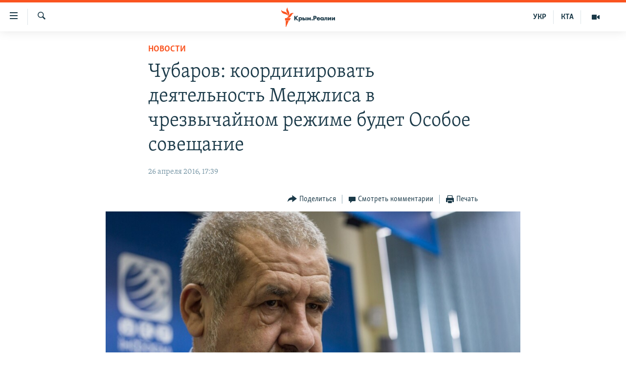

--- FILE ---
content_type: text/html; charset=utf-8
request_url: https://ru.krymr.com/a/news/27699539.html
body_size: 13369
content:

<!DOCTYPE html>
<html lang="ru" dir="ltr" class="no-js">
<head>
<link href="/Content/responsive/RFE/ru-CRI/RFE-ru-CRI.css?&amp;av=0.0.0.0&amp;cb=372" rel="stylesheet"/>
<script src="https://tags.krymr.com/rferl-pangea/prod/utag.sync.js"></script> <script type='text/javascript' src='https://www.youtube.com/iframe_api' async></script>
<link rel="manifest" href="/manifest.json">
<script type="text/javascript">
//a general 'js' detection, must be on top level in <head>, due to CSS performance
document.documentElement.className = "js";
var cacheBuster = "372";
var appBaseUrl = "/";
var imgEnhancerBreakpoints = [0, 144, 256, 408, 650, 1023, 1597];
var isLoggingEnabled = false;
var isPreviewPage = false;
var isLivePreviewPage = false;
if (!isPreviewPage) {
window.RFE = window.RFE || {};
window.RFE.cacheEnabledByParam = window.location.href.indexOf('nocache=1') === -1;
const url = new URL(window.location.href);
const params = new URLSearchParams(url.search);
// Remove the 'nocache' parameter
params.delete('nocache');
// Update the URL without the 'nocache' parameter
url.search = params.toString();
window.history.replaceState(null, '', url.toString());
} else {
window.addEventListener('load', function() {
const links = window.document.links;
for (let i = 0; i < links.length; i++) {
links[i].href = '#';
links[i].target = '_self';
}
})
}
// Iframe & Embed detection
var embedProperties = {};
try {
// Reliable way to check if we are in an iframe.
var isIframe = window.self !== window.top;
embedProperties.is_iframe = isIframe;
if (!isIframe) {
embedProperties.embed_context = "main";
} else {
// We are in an iframe. Let's try to access the parent.
// This access will only fail with strict cross-origin (without document.domain).
var parentLocation = window.top.location;
// The access succeeded. Now we explicitly compare the hostname.
if (window.location.hostname === parentLocation.hostname) {
embedProperties.embed_context = "embed_self";
} else {
// Hostname is different (e.g. different subdomain with document.domain)
embedProperties.embed_context = "embed_cross";
}
// Since the access works, we can safely get the details.
embedProperties.url_parent = parentLocation.href;
embedProperties.title_parent = window.top.document.title;
}
} catch (err) {
// We are in an iframe, and an error occurred, probably due to cross-origin restrictions.
embedProperties.is_iframe = true;
embedProperties.embed_context = "embed_cross";
// We cannot access the properties of window.top.
// `document.referrer` can sometimes provide the URL of the parent page.
// It is not 100% reliable, but it is the best we can do in this situation.
embedProperties.url_parent = document.referrer || null;
embedProperties.title_parent = null; // We can't get to the title in a cross-origin scenario.
}
var pwaEnabled = true;
var swCacheDisabled;
</script>
<meta charset="utf-8" />
<title>Чубаров: координировать деятельность Меджлиса в чрезвычайном режиме будет Особое совещание</title>
<meta name="description" content="Чрезвычайный режим деятельности Меджлиса крымскотатарского народа введен распоряжением его председателя Рефата Чубарова с 26 апреля – после решения подконтрольного России Верховного суда Крыма о запрете деятельности Меджлиса. Об этом Рефат Чубаров сообщил на брифинге в Киеве.
По его словам,..." />
<meta name="keywords" content="Новости, крым, украина, Меджлис, Чубаров, особое совещание" />
<meta name="viewport" content="width=device-width, initial-scale=1.0" />
<meta http-equiv="X-UA-Compatible" content="IE=edge" />
<meta name="robots" content="max-image-preview:large"><meta name="msvalidate.01" content="06EF19F813911814478D52A8EAF58195" />
<meta name="yandex-verification" content="c6d6cc3982c8d473" />
<meta name="google-site-verification" content="iz1aMHZsBgjRN9F870HDdgr4VpDkfmIi7LiIZNcisUQ" />
<meta property="fb:pages" content="283941958441966" />
<link href="https://ru.krymr.com/a/news/27699539.html" rel="canonical" />
<meta name="apple-mobile-web-app-title" content="Крым.Реалии" />
<meta name="apple-mobile-web-app-status-bar-style" content="black" />
<meta name="apple-itunes-app" content="app-id=1561597038, app-argument=//27699539.ltr" />
<meta content="Чубаров: координировать деятельность Меджлиса в чрезвычайном режиме будет Особое совещание" property="og:title" />
<meta content="Чрезвычайный режим деятельности Меджлиса крымскотатарского народа введен распоряжением его председателя Рефата Чубарова с 26 апреля – после решения подконтрольного России Верховного суда Крыма о запрете деятельности Меджлиса. Об этом Рефат Чубаров сообщил на брифинге в Киеве.
По его словам,..." property="og:description" />
<meta content="article" property="og:type" />
<meta content="https://ru.krymr.com/a/news/27699539.html" property="og:url" />
<meta content="Крым.Реалии" property="og:site_name" />
<meta content="https://www.facebook.com/krymrealii" property="article:publisher" />
<meta content="https://gdb.rferl.org/7f1f0ac1-89b7-4c99-9ba6-d9a11536d3a7_w1200_h630.jpg" property="og:image" />
<meta content="1200" property="og:image:width" />
<meta content="630" property="og:image:height" />
<meta content="582979245185328" property="fb:app_id" />
<meta content="summary_large_image" name="twitter:card" />
<meta content="@krymrealii" name="twitter:site" />
<meta content="https://gdb.rferl.org/7f1f0ac1-89b7-4c99-9ba6-d9a11536d3a7_w1200_h630.jpg" name="twitter:image" />
<meta content="Чубаров: координировать деятельность Меджлиса в чрезвычайном режиме будет Особое совещание" name="twitter:title" />
<meta content="Чрезвычайный режим деятельности Меджлиса крымскотатарского народа введен распоряжением его председателя Рефата Чубарова с 26 апреля – после решения подконтрольного России Верховного суда Крыма о запрете деятельности Меджлиса. Об этом Рефат Чубаров сообщил на брифинге в Киеве.
По его словам,..." name="twitter:description" />
<link rel="amphtml" href="https://ru.krymr.com/amp/news/27699539.html" />
<script type="application/ld+json">{"articleSection":"Новости","isAccessibleForFree":true,"headline":"Чубаров: координировать деятельность Меджлиса в чрезвычайном режиме будет Особое совещание","inLanguage":"ru-CRI","keywords":"Новости, крым, украина, Меджлис, Чубаров, особое совещание","author":{"@type":"Person","name":"Крым.Реалии"},"datePublished":"2016-04-26 14:39:58Z","dateModified":"2016-04-26 14:45:58Z","publisher":{"logo":{"width":512,"height":220,"@type":"ImageObject","url":"https://ru.krymr.com/Content/responsive/RFE/ru-CRI/img/logo.png"},"@type":"NewsMediaOrganization","url":"https://ru.krymr.com","sameAs":["https://facebook.com/krymrealii","https://twitter.com/krymrealii","https://www.youtube.com/channel/UCTxc3zFdloSLhqPd6mfIMKA","https://www.instagram.com/krymrealii/","https://t.me/krymrealii","https://soundcloud.com/podcasts-krym-realii"],"name":"Крым.Реалии","alternateName":"Крым Реалии"},"@context":"https://schema.org","@type":"NewsArticle","mainEntityOfPage":"https://ru.krymr.com/a/news/27699539.html","url":"https://ru.krymr.com/a/news/27699539.html","description":"Чрезвычайный режим деятельности Меджлиса крымскотатарского народа введен распоряжением его председателя Рефата Чубарова с 26 апреля – после решения подконтрольного России Верховного суда Крыма о запрете деятельности Меджлиса. Об этом Рефат Чубаров сообщил на брифинге в Киеве.\r\n По его словам,...","image":{"width":1080,"height":608,"@type":"ImageObject","url":"https://gdb.rferl.org/7f1f0ac1-89b7-4c99-9ba6-d9a11536d3a7_w1080_h608.jpg"},"name":"Чубаров: координировать деятельность Меджлиса в чрезвычайном режиме будет Особое совещание"}</script>
<script src="/Scripts/responsive/infographics.b?v=dVbZ-Cza7s4UoO3BqYSZdbxQZVF4BOLP5EfYDs4kqEo1&amp;av=0.0.0.0&amp;cb=372"></script>
<script src="/Scripts/responsive/loader.b?v=C-JLefdHQ4ECvt5x4bMsJCTq2VRkcN8JUkP-IB-DzAI1&amp;av=0.0.0.0&amp;cb=372"></script>
<link rel="icon" type="image/svg+xml" href="/Content/responsive/RFE/img/webApp/favicon.svg" />
<link rel="alternate icon" href="/Content/responsive/RFE/img/webApp/favicon.ico" />
<link rel="mask-icon" color="#ea6903" href="/Content/responsive/RFE/img/webApp/favicon_safari.svg" />
<link rel="apple-touch-icon" sizes="152x152" href="/Content/responsive/RFE/img/webApp/ico-152x152.png" />
<link rel="apple-touch-icon" sizes="144x144" href="/Content/responsive/RFE/img/webApp/ico-144x144.png" />
<link rel="apple-touch-icon" sizes="114x114" href="/Content/responsive/RFE/img/webApp/ico-114x114.png" />
<link rel="apple-touch-icon" sizes="72x72" href="/Content/responsive/RFE/img/webApp/ico-72x72.png" />
<link rel="apple-touch-icon-precomposed" href="/Content/responsive/RFE/img/webApp/ico-57x57.png" />
<link rel="icon" sizes="192x192" href="/Content/responsive/RFE/img/webApp/ico-192x192.png" />
<link rel="icon" sizes="128x128" href="/Content/responsive/RFE/img/webApp/ico-128x128.png" />
<meta name="msapplication-TileColor" content="#ffffff" />
<meta name="msapplication-TileImage" content="/Content/responsive/RFE/img/webApp/ico-144x144.png" />
<link rel="preload" href="/Content/responsive/fonts/Skolar-Lt_Cyrl_v2.4.woff" type="font/woff" as="font" crossorigin="anonymous" />
<link rel="alternate" type="application/rss+xml" title="RFE/RL - Top Stories [RSS]" href="/api/" />
<link rel="sitemap" type="application/rss+xml" href="/sitemap.xml" />
<script type="text/javascript">
var analyticsData = Object.assign(embedProperties, {url:"https://ru.krymr.com/a/news/27699539.html",property_id:"507",article_uid:"27699539",page_title:"Чубаров: координировать деятельность Меджлиса в чрезвычайном режиме будет Особое совещание",page_type:"article",content_type:"article",subcontent_type:"article",last_modified:"2016-04-26 14:45:58Z",pub_datetime:"2016-04-26 14:39:58Z",section:"новости",english_section:"news-ru",byline:"",categories:"news-ru",tags:"крым;украина;меджлис;чубаров;особое совещание",domain:"ru.krymr.com",language:"Russian",language_service:"RFERL Crimea",platform:"web",copied:"no",copied_article:"",copied_title:"",runs_js:"Yes",cms_release:"8.45.0.0.372",enviro_type:"prod",slug:"news",entity:"RFE",short_language_service:"CRI",platform_short:"W",page_name:"Чубаров: координировать деятельность Меджлиса в чрезвычайном режиме будет Особое совещание"});
// Push Analytics data as GTM message (without "event" attribute and before GTM initialization)
window.dataLayer = window.dataLayer || [];
window.dataLayer.push(analyticsData);
</script>
<script type="text/javascript" data-cookiecategory="analytics">
var gtmEventObject = {event: 'page_meta_ready'};window.dataLayer = window.dataLayer || [];window.dataLayer.push(gtmEventObject);
var renderGtm = "true";
if (renderGtm === "true") {
(function(w,d,s,l,i){w[l]=w[l]||[];w[l].push({'gtm.start':new Date().getTime(),event:'gtm.js'});var f=d.getElementsByTagName(s)[0],j=d.createElement(s),dl=l!='dataLayer'?'&l='+l:'';j.async=true;j.src='//www.googletagmanager.com/gtm.js?id='+i+dl;f.parentNode.insertBefore(j,f);})(window,document,'script','dataLayer','GTM-WXZBPZ');
}
</script>
</head>
<body class=" nav-no-loaded cc_theme pg-article pg-article--single-column print-lay-article use-sticky-share nojs-images ">
<noscript><iframe src="https://www.googletagmanager.com/ns.html?id=GTM-WXZBPZ" height="0" width="0" style="display:none;visibility:hidden"></iframe></noscript> <script type="text/javascript" data-cookiecategory="analytics">
var gtmEventObject = {event: 'page_meta_ready'};window.dataLayer = window.dataLayer || [];window.dataLayer.push(gtmEventObject);
var renderGtm = "true";
if (renderGtm === "true") {
(function(w,d,s,l,i){w[l]=w[l]||[];w[l].push({'gtm.start':new Date().getTime(),event:'gtm.js'});var f=d.getElementsByTagName(s)[0],j=d.createElement(s),dl=l!='dataLayer'?'&l='+l:'';j.async=true;j.src='//www.googletagmanager.com/gtm.js?id='+i+dl;f.parentNode.insertBefore(j,f);})(window,document,'script','dataLayer','GTM-WXZBPZ');
}
</script>
<!--Analytics tag js version start-->
<script type="text/javascript" data-cookiecategory="analytics">
var utag_data = Object.assign({}, analyticsData, {pub_year:"2016",pub_month:"04",pub_day:"26",pub_hour:"14",pub_weekday:"Tuesday"});
if(typeof(TealiumTagFrom)==='function' && typeof(TealiumTagSearchKeyword)==='function') {
var utag_from=TealiumTagFrom();var utag_searchKeyword=TealiumTagSearchKeyword();
if(utag_searchKeyword!=null && utag_searchKeyword!=='' && utag_data["search_keyword"]==null) utag_data["search_keyword"]=utag_searchKeyword;if(utag_from!=null && utag_from!=='') utag_data["from"]=TealiumTagFrom();}
if(window.top!== window.self&&utag_data.page_type==="snippet"){utag_data.page_type = 'iframe';}
try{if(window.top!==window.self&&window.self.location.hostname===window.top.location.hostname){utag_data.platform = 'self-embed';utag_data.platform_short = 'se';}}catch(e){if(window.top!==window.self&&window.self.location.search.includes("platformType=self-embed")){utag_data.platform = 'cross-promo';utag_data.platform_short = 'cp';}}
(function(a,b,c,d){ a="https://tags.krymr.com/rferl-pangea/prod/utag.js"; b=document;c="script";d=b.createElement(c);d.src=a;d.type="text/java"+c;d.async=true; a=b.getElementsByTagName(c)[0];a.parentNode.insertBefore(d,a); })();
</script>
<!--Analytics tag js version end-->
<!-- Analytics tag management NoScript -->
<noscript>
<img style="position: absolute; border: none;" src="https://ssc.krymr.com/b/ss/bbgprod,bbgentityrferl/1/G.4--NS/358851555?pageName=rfe%3acri%3aw%3aarticle%3a%d0%a7%d1%83%d0%b1%d0%b0%d1%80%d0%be%d0%b2%3a%20%d0%ba%d0%be%d0%be%d1%80%d0%b4%d0%b8%d0%bd%d0%b8%d1%80%d0%be%d0%b2%d0%b0%d1%82%d1%8c%20%d0%b4%d0%b5%d1%8f%d1%82%d0%b5%d0%bb%d1%8c%d0%bd%d0%be%d1%81%d1%82%d1%8c%20%d0%9c%d0%b5%d0%b4%d0%b6%d0%bb%d0%b8%d1%81%d0%b0%20%d0%b2%20%d1%87%d1%80%d0%b5%d0%b7%d0%b2%d1%8b%d1%87%d0%b0%d0%b9%d0%bd%d0%be%d0%bc%20%d1%80%d0%b5%d0%b6%d0%b8%d0%bc%d0%b5%20%d0%b1%d1%83%d0%b4%d0%b5%d1%82%20%d0%9e%d1%81%d0%be%d0%b1%d0%be%d0%b5%20%d1%81%d0%be%d0%b2%d0%b5%d1%89%d0%b0%d0%bd%d0%b8%d0%b5&amp;c6=%d0%a7%d1%83%d0%b1%d0%b0%d1%80%d0%be%d0%b2%3a%20%d0%ba%d0%be%d0%be%d1%80%d0%b4%d0%b8%d0%bd%d0%b8%d1%80%d0%be%d0%b2%d0%b0%d1%82%d1%8c%20%d0%b4%d0%b5%d1%8f%d1%82%d0%b5%d0%bb%d1%8c%d0%bd%d0%be%d1%81%d1%82%d1%8c%20%d0%9c%d0%b5%d0%b4%d0%b6%d0%bb%d0%b8%d1%81%d0%b0%20%d0%b2%20%d1%87%d1%80%d0%b5%d0%b7%d0%b2%d1%8b%d1%87%d0%b0%d0%b9%d0%bd%d0%be%d0%bc%20%d1%80%d0%b5%d0%b6%d0%b8%d0%bc%d0%b5%20%d0%b1%d1%83%d0%b4%d0%b5%d1%82%20%d0%9e%d1%81%d0%be%d0%b1%d0%be%d0%b5%20%d1%81%d0%be%d0%b2%d0%b5%d1%89%d0%b0%d0%bd%d0%b8%d0%b5&amp;v36=8.45.0.0.372&amp;v6=D=c6&amp;g=https%3a%2f%2fru.krymr.com%2fa%2fnews%2f27699539.html&amp;c1=D=g&amp;v1=D=g&amp;events=event1,event52&amp;c16=rferl%20crimea&amp;v16=D=c16&amp;c5=news-ru&amp;v5=D=c5&amp;ch=%d0%9d%d0%be%d0%b2%d0%be%d1%81%d1%82%d0%b8&amp;c15=russian&amp;v15=D=c15&amp;c4=article&amp;v4=D=c4&amp;c14=27699539&amp;v14=D=c14&amp;v20=no&amp;c17=web&amp;v17=D=c17&amp;mcorgid=518abc7455e462b97f000101%40adobeorg&amp;server=ru.krymr.com&amp;pageType=D=c4&amp;ns=bbg&amp;v29=D=server&amp;v25=rfe&amp;v30=507&amp;v105=D=User-Agent " alt="analytics" width="1" height="1" /></noscript>
<!-- End of Analytics tag management NoScript -->
<!--*** Accessibility links - For ScreenReaders only ***-->
<section>
<div class="sr-only">
<h2>Доступность ссылки</h2>
<ul>
<li><a href="#content" data-disable-smooth-scroll="1">Вернуться к основному содержанию</a></li>
<li><a href="#navigation" data-disable-smooth-scroll="1">Вернутся к главной навигации</a></li>
<li><a href="#txtHeaderSearch" data-disable-smooth-scroll="1">Вернутся к поиску</a></li>
</ul>
</div>
</section>
<div dir="ltr">
<div id="page">
<aside>
<div class="c-lightbox overlay-modal">
<div class="c-lightbox__intro">
<h2 class="c-lightbox__intro-title"></h2>
<button class="btn btn--rounded c-lightbox__btn c-lightbox__intro-next" title="Следующий">
<span class="ico ico--rounded ico-chevron-forward"></span>
<span class="sr-only">Следующий</span>
</button>
</div>
<div class="c-lightbox__nav">
<button class="btn btn--rounded c-lightbox__btn c-lightbox__btn--close" title="Закрыть">
<span class="ico ico--rounded ico-close"></span>
<span class="sr-only">Закрыть</span>
</button>
<button class="btn btn--rounded c-lightbox__btn c-lightbox__btn--prev" title="Предыдущий">
<span class="ico ico--rounded ico-chevron-backward"></span>
<span class="sr-only">Предыдущий</span>
</button>
<button class="btn btn--rounded c-lightbox__btn c-lightbox__btn--next" title="Следующий">
<span class="ico ico--rounded ico-chevron-forward"></span>
<span class="sr-only">Следующий</span>
</button>
</div>
<div class="c-lightbox__content-wrap">
<figure class="c-lightbox__content">
<span class="c-spinner c-spinner--lightbox">
<img src="/Content/responsive/img/player-spinner.png"
alt="пожалуйста, подождите"
title="пожалуйста, подождите" />
</span>
<div class="c-lightbox__img">
<div class="thumb">
<img src="" alt="" />
</div>
</div>
<figcaption>
<div class="c-lightbox__info c-lightbox__info--foot">
<span class="c-lightbox__counter"></span>
<span class="caption c-lightbox__caption"></span>
</div>
</figcaption>
</figure>
</div>
<div class="hidden">
<div class="content-advisory__box content-advisory__box--lightbox">
<span class="content-advisory__box-text">Это фото содержит потенциально неприемлемые материалы, которые могут показаться людям неприятными или оскорбительными.</span>
<button class="btn btn--transparent content-advisory__box-btn m-t-md" value="text" type="button">
<span class="btn__text">
Нажмите, чтобы открыть
</span>
</button>
</div>
</div>
</div>
<div class="print-dialogue">
<div class="container">
<h3 class="print-dialogue__title section-head">Print Options:</h3>
<div class="print-dialogue__opts">
<ul class="print-dialogue__opt-group">
<li class="form__group form__group--checkbox">
<input class="form__check " id="checkboxImages" name="checkboxImages" type="checkbox" checked="checked" />
<label for="checkboxImages" class="form__label m-t-md">Images</label>
</li>
<li class="form__group form__group--checkbox">
<input class="form__check " id="checkboxMultimedia" name="checkboxMultimedia" type="checkbox" checked="checked" />
<label for="checkboxMultimedia" class="form__label m-t-md">Multimedia</label>
</li>
</ul>
<ul class="print-dialogue__opt-group">
<li class="form__group form__group--checkbox">
<input class="form__check " id="checkboxEmbedded" name="checkboxEmbedded" type="checkbox" checked="checked" />
<label for="checkboxEmbedded" class="form__label m-t-md">Embedded Content</label>
</li>
<li class="form__group form__group--checkbox">
<input class="form__check " id="checkboxComments" name="checkboxComments" type="checkbox" />
<label for="checkboxComments" class="form__label m-t-md"> Comments</label>
</li>
</ul>
</div>
<div class="print-dialogue__buttons">
<button class="btn btn--secondary close-button" type="button" title="Отменить">
<span class="btn__text ">Отменить</span>
</button>
<button class="btn btn-cust-print m-l-sm" type="button" title="Печать">
<span class="btn__text ">Печать</span>
</button>
</div>
</div>
</div>
<div class="ctc-message pos-fix">
<div class="ctc-message__inner">Ссылка скопирована!</div>
</div>
</aside>
<div class="hdr-20 hdr-20--big">
<div class="hdr-20__inner">
<div class="hdr-20__max pos-rel">
<div class="hdr-20__side hdr-20__side--primary d-flex">
<label data-for="main-menu-ctrl" data-switcher-trigger="true" data-switch-target="main-menu-ctrl" class="burger hdr-trigger pos-rel trans-trigger" data-trans-evt="click" data-trans-id="menu">
<span class="ico ico-close hdr-trigger__ico hdr-trigger__ico--close burger__ico burger__ico--close"></span>
<span class="ico ico-menu hdr-trigger__ico hdr-trigger__ico--open burger__ico burger__ico--open"></span>
</label>
<div class="menu-pnl pos-fix trans-target" data-switch-target="main-menu-ctrl" data-trans-id="menu">
<div class="menu-pnl__inner">
<nav class="main-nav menu-pnl__item menu-pnl__item--first">
<ul class="main-nav__list accordeon" data-analytics-tales="false" data-promo-name="link" data-location-name="nav,secnav">
<li class="main-nav__item">
<a class="main-nav__item-name main-nav__item-name--link" href="/p/6186.html" title="НОВОСТИ" data-item-name="news" >НОВОСТИ</a>
</li>
<li class="main-nav__item accordeon__item" data-switch-target="menu-item-4564">
<label class="main-nav__item-name main-nav__item-name--label accordeon__control-label" data-switcher-trigger="true" data-for="menu-item-4564">
СПЕЦПРОЕКТЫ
<span class="ico ico-chevron-down main-nav__chev"></span>
</label>
<div class="main-nav__sub-list">
<a class="main-nav__item-name main-nav__item-name--link main-nav__item-name--sub" href="https://ru.krymr.com/a/gruz-200-krym/33244443.html" title="Груз 200" >Груз 200</a>
<a class="main-nav__item-name main-nav__item-name--link main-nav__item-name--sub" href="https://www.radiosvoboda.org/a/crimea-military-bases-map/32397787.html?lang=ru" title="Карта военных объектов Крыма" >Карта военных объектов Крыма</a>
<a class="main-nav__item-name main-nav__item-name--link main-nav__item-name--sub" href="https://ru.krymr.com/p/10606.html" title="11 лет оккупации крыма. 11 историй сопротивления" >11 лет оккупации крыма. 11 историй сопротивления</a>
</div>
</li>
<li class="main-nav__item">
<a class="main-nav__item-name main-nav__item-name--link" href="/z/22224" title="ВОДА" data-item-name="crimea-water" >ВОДА</a>
</li>
<li class="main-nav__item">
<a class="main-nav__item-name main-nav__item-name--link" href="/p/7213.html" title="ИСТОРИЯ" data-item-name="history-crimea" >ИСТОРИЯ</a>
</li>
<li class="main-nav__item accordeon__item" data-switch-target="menu-item-1460">
<label class="main-nav__item-name main-nav__item-name--label accordeon__control-label" data-switcher-trigger="true" data-for="menu-item-1460">
ЕЩЕ
<span class="ico ico-chevron-down main-nav__chev"></span>
</label>
<div class="main-nav__sub-list">
<a class="main-nav__item-name main-nav__item-name--link main-nav__item-name--sub" href="/z/20287" title="Интерактив" data-item-name="v_detalyah" >Интерактив</a>
<a class="main-nav__item-name main-nav__item-name--link main-nav__item-name--sub" href="/z/19990" title="Инфографика" data-item-name="inphographics" >Инфографика</a>
<a class="main-nav__item-name main-nav__item-name--link main-nav__item-name--sub" href="https://ru.krymr.com/z/20127" title="Телепроект Крым.Реалии" >Телепроект Крым.Реалии</a>
<a class="main-nav__item-name main-nav__item-name--link main-nav__item-name--sub" href="/z/17360" title="Советы правозащитников" data-item-name="human-rights-advise" >Советы правозащитников</a>
<a class="main-nav__item-name main-nav__item-name--link main-nav__item-name--sub" href="/z/19746" title="Пропавшие без вести" data-item-name="crimea-missing" >Пропавшие без вести</a>
<a class="main-nav__item-name main-nav__item-name--link main-nav__item-name--sub" href="/a/28146624.html" title="Победителей не судят?" >Победителей не судят?</a>
<a class="main-nav__item-name main-nav__item-name--link main-nav__item-name--sub" href="/a/27575494.html" title="Крым.Непокоренный" >Крым.Непокоренный</a>
<a class="main-nav__item-name main-nav__item-name--link main-nav__item-name--sub" href="/z/17510" title="Elifbe" data-item-name="elifbe-ru" >Elifbe</a>
<a class="main-nav__item-name main-nav__item-name--link main-nav__item-name--sub" href="/z/17000" title="Украинская проблема Крыма" data-item-name="ukrainian-problems-ru" >Украинская проблема Крыма</a>
</div>
</li>
<li class="main-nav__item">
<a class="main-nav__item-name main-nav__item-name--link" href="https://www.radiosvoboda.org" title="Радіо Свобода" target="_blank" rel="noopener">Радіо Свобода</a>
</li>
<li class="main-nav__item">
<a class="main-nav__item-name main-nav__item-name--link" href="/p/8517.html" title="Как обойти блокировку" data-item-name="block" >Как обойти блокировку</a>
</li>
</ul>
</nav>
<div class="menu-pnl__item">
<a href="https://ua.krymr.com" class="menu-pnl__item-link" alt="Українською">Українською</a>
<a href="https://ktat.krymr.com" class="menu-pnl__item-link" alt="Qırımtatar">Qırımtatar</a>
</div>
<div class="menu-pnl__item menu-pnl__item--social">
<h5 class="menu-pnl__sub-head">Присоединяйтесь!</h5>
<a href="https://facebook.com/krymrealii" title="Мы в Facebook" data-analytics-text="follow_on_facebook" class="btn btn--rounded btn--social-inverted menu-pnl__btn js-social-btn btn-facebook" target="_blank" rel="noopener">
<span class="ico ico-facebook-alt ico--rounded"></span>
</a>
<a href="https://twitter.com/krymrealii" title="Мы в Twitter" data-analytics-text="follow_on_twitter" class="btn btn--rounded btn--social-inverted menu-pnl__btn js-social-btn btn-twitter" target="_blank" rel="noopener">
<span class="ico ico-twitter ico--rounded"></span>
</a>
<a href="https://www.youtube.com/channel/UCTxc3zFdloSLhqPd6mfIMKA" title="Присоединяйтесь в Youtube" data-analytics-text="follow_on_youtube" class="btn btn--rounded btn--social-inverted menu-pnl__btn js-social-btn btn-youtube" target="_blank" rel="noopener">
<span class="ico ico-youtube ico--rounded"></span>
</a>
<a href="https://www.instagram.com/krymrealii/" title="Крым.Реалии в Instagram" data-analytics-text="follow_on_instagram" class="btn btn--rounded btn--social-inverted menu-pnl__btn js-social-btn btn-instagram" target="_blank" rel="noopener">
<span class="ico ico-instagram ico--rounded"></span>
</a>
<a href="https://news.google.com/publications/CAAqBwgKMPmikQsw1uilAw" title="Follow us on Google News" data-analytics-text="follow_on_google_news" class="btn btn--rounded btn--social-inverted menu-pnl__btn js-social-btn btn-g-news" target="_blank" rel="noopener">
<span class="ico ico-google-news ico--rounded"></span>
</a>
<a href="https://t.me/krymrealii" title="Мы в Telegram" data-analytics-text="follow_on_telegram" class="btn btn--rounded btn--social-inverted menu-pnl__btn js-social-btn btn-telegram" target="_blank" rel="noopener">
<span class="ico ico-telegram ico--rounded"></span>
</a>
</div>
<div class="menu-pnl__item">
<a href="/navigation/allsites" class="menu-pnl__item-link">
<span class="ico ico-languages "></span>
Все сайты RFE/RL
</a>
</div>
</div>
</div>
<label data-for="top-search-ctrl" data-switcher-trigger="true" data-switch-target="top-search-ctrl" class="top-srch-trigger hdr-trigger">
<span class="ico ico-close hdr-trigger__ico hdr-trigger__ico--close top-srch-trigger__ico top-srch-trigger__ico--close"></span>
<span class="ico ico-search hdr-trigger__ico hdr-trigger__ico--open top-srch-trigger__ico top-srch-trigger__ico--open"></span>
</label>
<div class="srch-top srch-top--in-header" data-switch-target="top-search-ctrl">
<div class="container">
<form action="/s" class="srch-top__form srch-top__form--in-header" id="form-topSearchHeader" method="get" role="search"><label for="txtHeaderSearch" class="sr-only">Искать</label>
<input type="text" id="txtHeaderSearch" name="k" placeholder="текст для поиска..." accesskey="s" value="" class="srch-top__input analyticstag-event" onkeydown="if (event.keyCode === 13) { FireAnalyticsTagEventOnSearch('search', $dom.get('#txtHeaderSearch')[0].value) }" />
<button title="Искать" type="submit" class="btn btn--top-srch analyticstag-event" onclick="FireAnalyticsTagEventOnSearch('search', $dom.get('#txtHeaderSearch')[0].value) ">
<span class="ico ico-search"></span>
</button></form>
</div>
</div>
<a href="/" class="main-logo-link">
<img src="/Content/responsive/RFE/ru-CRI/img/logo-compact.svg" class="main-logo main-logo--comp" alt="site logo">
<img src="/Content/responsive/RFE/ru-CRI/img/logo.svg" class="main-logo main-logo--big" alt="site logo">
</a>
</div>
<div class="hdr-20__side hdr-20__side--secondary d-flex">
<a href="/z/16909" title="Мультимедиа" class="hdr-20__secondary-item" data-item-name="video">
<span class="ico ico-video hdr-20__secondary-icon"></span>
</a>
<a href="https://ktat.krymr.com/" title="КТА" class="hdr-20__secondary-item hdr-20__secondary-item--lang" data-item-name="satellite">
КТА
</a>
<a href="https://ua.krymr.com/" title="УКР" class="hdr-20__secondary-item hdr-20__secondary-item--lang" data-item-name="satellite">
УКР
</a>
<a href="/s" title="Искать" class="hdr-20__secondary-item hdr-20__secondary-item--search" data-item-name="search">
<span class="ico ico-search hdr-20__secondary-icon hdr-20__secondary-icon--search"></span>
</a>
<div class="srch-bottom">
<form action="/s" class="srch-bottom__form d-flex" id="form-bottomSearch" method="get" role="search"><label for="txtSearch" class="sr-only">Искать</label>
<input type="search" id="txtSearch" name="k" placeholder="текст для поиска..." accesskey="s" value="" class="srch-bottom__input analyticstag-event" onkeydown="if (event.keyCode === 13) { FireAnalyticsTagEventOnSearch('search', $dom.get('#txtSearch')[0].value) }" />
<button title="Искать" type="submit" class="btn btn--bottom-srch analyticstag-event" onclick="FireAnalyticsTagEventOnSearch('search', $dom.get('#txtSearch')[0].value) ">
<span class="ico ico-search"></span>
</button></form>
</div>
</div>
<img src="/Content/responsive/RFE/ru-CRI/img/logo-print.gif" class="logo-print" loading="lazy" alt="site logo">
<img src="/Content/responsive/RFE/ru-CRI/img/logo-print_color.png" class="logo-print logo-print--color" loading="lazy" alt="site logo">
</div>
</div>
</div>
<script>
if (document.body.className.indexOf('pg-home') > -1) {
var nav2In = document.querySelector('.hdr-20__inner');
var nav2Sec = document.querySelector('.hdr-20__side--secondary');
var secStyle = window.getComputedStyle(nav2Sec);
if (nav2In && window.pageYOffset < 150 && secStyle['position'] !== 'fixed') {
nav2In.classList.add('hdr-20__inner--big')
}
}
</script>
<div class="c-hlights c-hlights--breaking c-hlights--no-item" data-hlight-display="mobile,desktop">
<div class="c-hlights__wrap container p-0">
<div class="c-hlights__nav">
<a role="button" href="#" title="Предыдущий">
<span class="ico ico-chevron-backward m-0"></span>
<span class="sr-only">Предыдущий</span>
</a>
<a role="button" href="#" title="Следующий">
<span class="ico ico-chevron-forward m-0"></span>
<span class="sr-only">Следующий</span>
</a>
</div>
<span class="c-hlights__label">
<span class="">Новость часа</span>
<span class="switcher-trigger">
<label data-for="more-less-1" data-switcher-trigger="true" class="switcher-trigger__label switcher-trigger__label--more p-b-0" title="Показать больше">
<span class="ico ico-chevron-down"></span>
</label>
<label data-for="more-less-1" data-switcher-trigger="true" class="switcher-trigger__label switcher-trigger__label--less p-b-0" title="Скрыть">
<span class="ico ico-chevron-up"></span>
</label>
</span>
</span>
<ul class="c-hlights__items switcher-target" data-switch-target="more-less-1">
</ul>
</div>
</div> <div id="content">
<main class="container">
<div class="hdr-container">
<div class="row">
<div class="col-xs-12 col-sm-12 col-md-10 col-md-offset-1">
<div class="row">
<div class="col-category col-xs-12 col-md-8 col-md-offset-2"> <div class="category js-category">
<a class="" href="/z/16898">Новости</a> </div>
</div><div class="col-title col-xs-12 col-md-8 col-md-offset-2"> <h1 class="title pg-title">
Чубаров: координировать деятельность Меджлиса в чрезвычайном режиме будет Особое совещание
</h1>
</div><div class="col-publishing-details col-xs-12 col-md-8 col-md-offset-2"> <div class="publishing-details ">
<div class="published">
<span class="date" >
<time pubdate="pubdate" datetime="2016-04-26T17:39:58+02:00">
26 апреля 2016, 17:39
</time>
</span>
</div>
</div>
</div><div class="col-xs-12 col-md-8 col-md-offset-2"> <div class="col-article-tools pos-rel article-share">
<div class="col-article-tools__end">
<div class="share--box">
<div class="sticky-share-container" style="display:none">
<div class="container">
<a href="https://ru.krymr.com" id="logo-sticky-share">&nbsp;</a>
<div class="pg-title pg-title--sticky-share">
Чубаров: координировать деятельность Меджлиса в чрезвычайном режиме будет Особое совещание
</div>
<div class="sticked-nav-actions">
<!--This part is for sticky navigation display-->
<p class="buttons link-content-sharing p-0 ">
<button class="btn btn--link btn-content-sharing p-t-0 " id="btnContentSharing" value="text" role="Button" type="" title="поделиться в других соцсетях">
<span class="ico ico-share ico--l"></span>
<span class="btn__text ">
Поделиться
</span>
</button>
</p>
<aside class="content-sharing js-content-sharing js-content-sharing--apply-sticky content-sharing--sticky"
role="complementary"
data-share-url="https://ru.krymr.com/a/news/27699539.html" data-share-title="Чубаров: координировать деятельность Меджлиса в чрезвычайном режиме будет Особое совещание" data-share-text="">
<div class="content-sharing__popover">
<h6 class="content-sharing__title">Поделиться</h6>
<button href="#close" id="btnCloseSharing" class="btn btn--text-like content-sharing__close-btn">
<span class="ico ico-close ico--l"></span>
</button>
<ul class="content-sharing__list">
<li class="content-sharing__item">
<div class="ctc ">
<input type="text" class="ctc__input" readonly="readonly">
<a href="" js-href="https://ru.krymr.com/a/news/27699539.html" class="content-sharing__link ctc__button">
<span class="ico ico-copy-link ico--rounded ico--s"></span>
<span class="content-sharing__link-text">Копировать ссылку</span>
</a>
</div>
</li>
<li class="content-sharing__item">
<a href="https://facebook.com/sharer.php?u=https%3a%2f%2fru.krymr.com%2fa%2fnews%2f27699539.html"
data-analytics-text="share_on_facebook"
title="Facebook" target="_blank"
class="content-sharing__link js-social-btn">
<span class="ico ico-facebook ico--rounded ico--s"></span>
<span class="content-sharing__link-text">Facebook</span>
</a>
</li>
<li class="content-sharing__item">
<a href="https://twitter.com/share?url=https%3a%2f%2fru.krymr.com%2fa%2fnews%2f27699539.html&amp;text=%d0%a7%d1%83%d0%b1%d0%b0%d1%80%d0%be%d0%b2%3a+%d0%ba%d0%be%d0%be%d1%80%d0%b4%d0%b8%d0%bd%d0%b8%d1%80%d0%be%d0%b2%d0%b0%d1%82%d1%8c+%d0%b4%d0%b5%d1%8f%d1%82%d0%b5%d0%bb%d1%8c%d0%bd%d0%be%d1%81%d1%82%d1%8c+%d0%9c%d0%b5%d0%b4%d0%b6%d0%bb%d0%b8%d1%81%d0%b0+%d0%b2+%d1%87%d1%80%d0%b5%d0%b7%d0%b2%d1%8b%d1%87%d0%b0%d0%b9%d0%bd%d0%be%d0%bc+%d1%80%d0%b5%d0%b6%d0%b8%d0%bc%d0%b5+%d0%b1%d1%83%d0%b4%d0%b5%d1%82+%d0%9e%d1%81%d0%be%d0%b1%d0%be%d0%b5+%d1%81%d0%be%d0%b2%d0%b5%d1%89%d0%b0%d0%bd%d0%b8%d0%b5"
data-analytics-text="share_on_twitter"
title="X (Twitter)" target="_blank"
class="content-sharing__link js-social-btn">
<span class="ico ico-twitter ico--rounded ico--s"></span>
<span class="content-sharing__link-text">X (Twitter)</span>
</a>
</li>
<li class="content-sharing__item">
<a href="https://telegram.me/share/url?url=https%3a%2f%2fru.krymr.com%2fa%2fnews%2f27699539.html"
data-analytics-text="share_on_telegram"
title="Telegram" target="_blank"
class="content-sharing__link js-social-btn">
<span class="ico ico-telegram ico--rounded ico--s"></span>
<span class="content-sharing__link-text">Telegram</span>
</a>
</li>
<li class="content-sharing__item">
<a href="mailto:?body=https%3a%2f%2fru.krymr.com%2fa%2fnews%2f27699539.html&amp;subject=Чубаров: координировать деятельность Меджлиса в чрезвычайном режиме будет Особое совещание"
title="Email"
class="content-sharing__link ">
<span class="ico ico-email ico--rounded ico--s"></span>
<span class="content-sharing__link-text">Email</span>
</a>
</li>
</ul>
</div>
</aside>
</div>
</div>
</div>
<div class="links">
<p class="buttons link-content-sharing p-0 ">
<button class="btn btn--link btn-content-sharing p-t-0 " id="btnContentSharing" value="text" role="Button" type="" title="поделиться в других соцсетях">
<span class="ico ico-share ico--l"></span>
<span class="btn__text ">
Поделиться
</span>
</button>
</p>
<aside class="content-sharing js-content-sharing " role="complementary"
data-share-url="https://ru.krymr.com/a/news/27699539.html" data-share-title="Чубаров: координировать деятельность Меджлиса в чрезвычайном режиме будет Особое совещание" data-share-text="">
<div class="content-sharing__popover">
<h6 class="content-sharing__title">Поделиться</h6>
<button href="#close" id="btnCloseSharing" class="btn btn--text-like content-sharing__close-btn">
<span class="ico ico-close ico--l"></span>
</button>
<ul class="content-sharing__list">
<li class="content-sharing__item">
<div class="ctc ">
<input type="text" class="ctc__input" readonly="readonly">
<a href="" js-href="https://ru.krymr.com/a/news/27699539.html" class="content-sharing__link ctc__button">
<span class="ico ico-copy-link ico--rounded ico--l"></span>
<span class="content-sharing__link-text">Копировать ссылку</span>
</a>
</div>
</li>
<li class="content-sharing__item">
<a href="https://facebook.com/sharer.php?u=https%3a%2f%2fru.krymr.com%2fa%2fnews%2f27699539.html"
data-analytics-text="share_on_facebook"
title="Facebook" target="_blank"
class="content-sharing__link js-social-btn">
<span class="ico ico-facebook ico--rounded ico--l"></span>
<span class="content-sharing__link-text">Facebook</span>
</a>
</li>
<li class="content-sharing__item">
<a href="https://twitter.com/share?url=https%3a%2f%2fru.krymr.com%2fa%2fnews%2f27699539.html&amp;text=%d0%a7%d1%83%d0%b1%d0%b0%d1%80%d0%be%d0%b2%3a+%d0%ba%d0%be%d0%be%d1%80%d0%b4%d0%b8%d0%bd%d0%b8%d1%80%d0%be%d0%b2%d0%b0%d1%82%d1%8c+%d0%b4%d0%b5%d1%8f%d1%82%d0%b5%d0%bb%d1%8c%d0%bd%d0%be%d1%81%d1%82%d1%8c+%d0%9c%d0%b5%d0%b4%d0%b6%d0%bb%d0%b8%d1%81%d0%b0+%d0%b2+%d1%87%d1%80%d0%b5%d0%b7%d0%b2%d1%8b%d1%87%d0%b0%d0%b9%d0%bd%d0%be%d0%bc+%d1%80%d0%b5%d0%b6%d0%b8%d0%bc%d0%b5+%d0%b1%d1%83%d0%b4%d0%b5%d1%82+%d0%9e%d1%81%d0%be%d0%b1%d0%be%d0%b5+%d1%81%d0%be%d0%b2%d0%b5%d1%89%d0%b0%d0%bd%d0%b8%d0%b5"
data-analytics-text="share_on_twitter"
title="X (Twitter)" target="_blank"
class="content-sharing__link js-social-btn">
<span class="ico ico-twitter ico--rounded ico--l"></span>
<span class="content-sharing__link-text">X (Twitter)</span>
</a>
</li>
<li class="content-sharing__item">
<a href="https://telegram.me/share/url?url=https%3a%2f%2fru.krymr.com%2fa%2fnews%2f27699539.html"
data-analytics-text="share_on_telegram"
title="Telegram" target="_blank"
class="content-sharing__link js-social-btn">
<span class="ico ico-telegram ico--rounded ico--l"></span>
<span class="content-sharing__link-text">Telegram</span>
</a>
</li>
<li class="content-sharing__item">
<a href="mailto:?body=https%3a%2f%2fru.krymr.com%2fa%2fnews%2f27699539.html&amp;subject=Чубаров: координировать деятельность Меджлиса в чрезвычайном режиме будет Особое совещание"
title="Email"
class="content-sharing__link ">
<span class="ico ico-email ico--rounded ico--l"></span>
<span class="content-sharing__link-text">Email</span>
</a>
</li>
</ul>
</div>
</aside>
<p class="buttons link-comments p-0">
<a href="#comments" class="btn btn--link p-t-0" data-disable-smooth-scroll="1" title="">
<span class="ico ico-comment"></span>
<span class="btn__text hidden-xs">
Смотреть комментарии
</span>
</a>
</p>
<p class="link-print hidden-xs buttons p-0">
<button class="btn btn--link btn-print p-t-0" onclick="if (typeof FireAnalyticsTagEvent === 'function') {FireAnalyticsTagEvent({ on_page_event: 'print_story' });}return false" title="(CTRL+P)">
<span class="ico ico-print"></span>
<span class="btn__text">Печать</span>
</button>
</p>
</div>
</div>
</div>
</div>
</div><div class="col-multimedia col-xs-12 col-md-10 col-md-offset-1"> <div class="cover-media">
<figure class="media-image js-media-expand">
<div class="img-wrap">
<div class="thumb thumb16_9">
<img src="https://gdb.rferl.org/7f1f0ac1-89b7-4c99-9ba6-d9a11536d3a7_w250_r1_s.jpg" alt="Рефат Чубаров" />
</div>
</div>
<figcaption>
<span class="caption">Рефат Чубаров</span>
</figcaption>
</figure>
</div>
</div>
</div>
</div>
</div>
</div>
<div class="body-container">
<div class="row">
<div class="col-xs-12 col-sm-12 col-md-10 col-md-offset-1">
<div class="row">
<div class="col-xs-12 col-sm-12 col-md-8 col-lg-8 col-md-offset-2">
<div id="article-content" class="content-floated-wrap fb-quotable">
<div class="wsw">
<p>Чрезвычайный режим деятельности Меджлиса крымскотатарского народа введен распоряжением его председателя Рефата Чубарова с 26 апреля – после решения подконтрольного России Верховного суда Крыма о запрете деятельности Меджлиса. Об этом Рефат Чубаров сообщил на брифинге в Киеве.</p>
<p>По его словам, чрезвычайный режим деятельности введен для всех органов национального самоуправления крымских татар – Курултая, Меджлиса, региональных меджлисов.</p>
<p>При этом Рефат Чубаров подчеркнул, что координация деятельности Меджлиса в период действия чрезвычайного режима возлагается на Особое совещание Меджлиса в составе его председателя, национального лидера крымских татар Мустафы Джемилева (с согласия), других членов Меджлиса, постоянно пребывающих на территории материковой Украины.</p>
<p>Глава Меджлиса также отметил, что полномочия Курултая, иных органов национального самоуправления крымских татар остаются в силе до специального решения Меджлиса об их прекращении и новых выборах.</p>
<p>Чубаров подчеркнул, что такое решение принято 19 февраля 2016 года, когда стало известно о подаче иска назначенного Кремлем прокурора Крыма Натальи Поклонской по запрету деятельности Меджлиса в Крыму.</p>
<p>Основным местом центрального офиса Меджлиса определен Киев.</p><div class="clear"></div>
<div class="wsw__embed mediaReplacer externalMedia">
<div class="c-sticky-container">
<div class="c-sticky-element" data-sp_api="youtube">
<span class="c-sticky-element__close-el c-sticky-element__swipe-el ta-c" title="close">
<span class="ico ico-close m-0"></span>
</span>
<div class="external-content-placeholder"></div><script>renderExternalContent("https://www.youtube.com/embed/OgiGOg8h_sM?&start=570&&fs=1&enablejsapi=1")</script>
</div>
</div>
</div>
<p>Подконтрольный России Верховный суд Крыма 26 апреля вынес положительное решение по иску о запрете деятельности Меджлиса крымских татар на территории полуострова. Данное решение может быть обжаловано в течение месяца.</p>
<p>Ответчик по данному делу – первый заместитель главы Меджлиса крымских татар Нариман Джелял заявил, что члены Меджлиса будут подавать апелляцию.</p>
<p>18 апреля Минюст России внес Меджлис крымскотатарского народа в перечень общественных и религиозных объединений, деятельность которых в этой стране остановлена «в связи с осуществлением ими экстремистской деятельности». Этот шаг осудила Украина, ряд международных организаций и правозащитников.</p>
<p>Пресс-секретарь президента России Дмитрий Песков заявил, что вопрос о запрете деятельности Меджлиса крымских татар на полуострове является «внутрироссийским вопросом», и Россия не намерена прислушиваться к «рекомендациям» извне.</p>
<p>Верховная Рада Украины официально объявила 20 февраля 2014 года началом временной оккупации Крыма и Севастополя Россией. 7 октября 2015 года президент Украины Петр Порошенко подписал соответствующий закон. Международные организации признали оккупацию и аннексию Крыма незаконными и осудили действия России. Страны Запада ввели ряд экономических санкций. Россия отрицает оккупацию полуострова и называет это «восстановлением исторической справедливости».</p>
</div>
<div class="footer-toolbar">
<div class="share--box">
<div class="sticky-share-container" style="display:none">
<div class="container">
<a href="https://ru.krymr.com" id="logo-sticky-share">&nbsp;</a>
<div class="pg-title pg-title--sticky-share">
Чубаров: координировать деятельность Меджлиса в чрезвычайном режиме будет Особое совещание
</div>
<div class="sticked-nav-actions">
<!--This part is for sticky navigation display-->
<p class="buttons link-content-sharing p-0 ">
<button class="btn btn--link btn-content-sharing p-t-0 " id="btnContentSharing" value="text" role="Button" type="" title="поделиться в других соцсетях">
<span class="ico ico-share ico--l"></span>
<span class="btn__text ">
Поделиться
</span>
</button>
</p>
<aside class="content-sharing js-content-sharing js-content-sharing--apply-sticky content-sharing--sticky"
role="complementary"
data-share-url="https://ru.krymr.com/a/news/27699539.html" data-share-title="Чубаров: координировать деятельность Меджлиса в чрезвычайном режиме будет Особое совещание" data-share-text="">
<div class="content-sharing__popover">
<h6 class="content-sharing__title">Поделиться</h6>
<button href="#close" id="btnCloseSharing" class="btn btn--text-like content-sharing__close-btn">
<span class="ico ico-close ico--l"></span>
</button>
<ul class="content-sharing__list">
<li class="content-sharing__item">
<div class="ctc ">
<input type="text" class="ctc__input" readonly="readonly">
<a href="" js-href="https://ru.krymr.com/a/news/27699539.html" class="content-sharing__link ctc__button">
<span class="ico ico-copy-link ico--rounded ico--s"></span>
<span class="content-sharing__link-text">Копировать ссылку</span>
</a>
</div>
</li>
<li class="content-sharing__item">
<a href="https://facebook.com/sharer.php?u=https%3a%2f%2fru.krymr.com%2fa%2fnews%2f27699539.html"
data-analytics-text="share_on_facebook"
title="Facebook" target="_blank"
class="content-sharing__link js-social-btn">
<span class="ico ico-facebook ico--rounded ico--s"></span>
<span class="content-sharing__link-text">Facebook</span>
</a>
</li>
<li class="content-sharing__item">
<a href="https://twitter.com/share?url=https%3a%2f%2fru.krymr.com%2fa%2fnews%2f27699539.html&amp;text=%d0%a7%d1%83%d0%b1%d0%b0%d1%80%d0%be%d0%b2%3a+%d0%ba%d0%be%d0%be%d1%80%d0%b4%d0%b8%d0%bd%d0%b8%d1%80%d0%be%d0%b2%d0%b0%d1%82%d1%8c+%d0%b4%d0%b5%d1%8f%d1%82%d0%b5%d0%bb%d1%8c%d0%bd%d0%be%d1%81%d1%82%d1%8c+%d0%9c%d0%b5%d0%b4%d0%b6%d0%bb%d0%b8%d1%81%d0%b0+%d0%b2+%d1%87%d1%80%d0%b5%d0%b7%d0%b2%d1%8b%d1%87%d0%b0%d0%b9%d0%bd%d0%be%d0%bc+%d1%80%d0%b5%d0%b6%d0%b8%d0%bc%d0%b5+%d0%b1%d1%83%d0%b4%d0%b5%d1%82+%d0%9e%d1%81%d0%be%d0%b1%d0%be%d0%b5+%d1%81%d0%be%d0%b2%d0%b5%d1%89%d0%b0%d0%bd%d0%b8%d0%b5"
data-analytics-text="share_on_twitter"
title="X (Twitter)" target="_blank"
class="content-sharing__link js-social-btn">
<span class="ico ico-twitter ico--rounded ico--s"></span>
<span class="content-sharing__link-text">X (Twitter)</span>
</a>
</li>
<li class="content-sharing__item">
<a href="https://telegram.me/share/url?url=https%3a%2f%2fru.krymr.com%2fa%2fnews%2f27699539.html"
data-analytics-text="share_on_telegram"
title="Telegram" target="_blank"
class="content-sharing__link js-social-btn">
<span class="ico ico-telegram ico--rounded ico--s"></span>
<span class="content-sharing__link-text">Telegram</span>
</a>
</li>
<li class="content-sharing__item">
<a href="mailto:?body=https%3a%2f%2fru.krymr.com%2fa%2fnews%2f27699539.html&amp;subject=Чубаров: координировать деятельность Меджлиса в чрезвычайном режиме будет Особое совещание"
title="Email"
class="content-sharing__link ">
<span class="ico ico-email ico--rounded ico--s"></span>
<span class="content-sharing__link-text">Email</span>
</a>
</li>
</ul>
</div>
</aside>
</div>
</div>
</div>
<div class="links">
<p class="buttons link-content-sharing p-0 ">
<button class="btn btn--link btn-content-sharing p-t-0 " id="btnContentSharing" value="text" role="Button" type="" title="поделиться в других соцсетях">
<span class="ico ico-share ico--l"></span>
<span class="btn__text ">
Поделиться
</span>
</button>
</p>
<aside class="content-sharing js-content-sharing " role="complementary"
data-share-url="https://ru.krymr.com/a/news/27699539.html" data-share-title="Чубаров: координировать деятельность Меджлиса в чрезвычайном режиме будет Особое совещание" data-share-text="">
<div class="content-sharing__popover">
<h6 class="content-sharing__title">Поделиться</h6>
<button href="#close" id="btnCloseSharing" class="btn btn--text-like content-sharing__close-btn">
<span class="ico ico-close ico--l"></span>
</button>
<ul class="content-sharing__list">
<li class="content-sharing__item">
<div class="ctc ">
<input type="text" class="ctc__input" readonly="readonly">
<a href="" js-href="https://ru.krymr.com/a/news/27699539.html" class="content-sharing__link ctc__button">
<span class="ico ico-copy-link ico--rounded ico--l"></span>
<span class="content-sharing__link-text">Копировать ссылку</span>
</a>
</div>
</li>
<li class="content-sharing__item">
<a href="https://facebook.com/sharer.php?u=https%3a%2f%2fru.krymr.com%2fa%2fnews%2f27699539.html"
data-analytics-text="share_on_facebook"
title="Facebook" target="_blank"
class="content-sharing__link js-social-btn">
<span class="ico ico-facebook ico--rounded ico--l"></span>
<span class="content-sharing__link-text">Facebook</span>
</a>
</li>
<li class="content-sharing__item">
<a href="https://twitter.com/share?url=https%3a%2f%2fru.krymr.com%2fa%2fnews%2f27699539.html&amp;text=%d0%a7%d1%83%d0%b1%d0%b0%d1%80%d0%be%d0%b2%3a+%d0%ba%d0%be%d0%be%d1%80%d0%b4%d0%b8%d0%bd%d0%b8%d1%80%d0%be%d0%b2%d0%b0%d1%82%d1%8c+%d0%b4%d0%b5%d1%8f%d1%82%d0%b5%d0%bb%d1%8c%d0%bd%d0%be%d1%81%d1%82%d1%8c+%d0%9c%d0%b5%d0%b4%d0%b6%d0%bb%d0%b8%d1%81%d0%b0+%d0%b2+%d1%87%d1%80%d0%b5%d0%b7%d0%b2%d1%8b%d1%87%d0%b0%d0%b9%d0%bd%d0%be%d0%bc+%d1%80%d0%b5%d0%b6%d0%b8%d0%bc%d0%b5+%d0%b1%d1%83%d0%b4%d0%b5%d1%82+%d0%9e%d1%81%d0%be%d0%b1%d0%be%d0%b5+%d1%81%d0%be%d0%b2%d0%b5%d1%89%d0%b0%d0%bd%d0%b8%d0%b5"
data-analytics-text="share_on_twitter"
title="X (Twitter)" target="_blank"
class="content-sharing__link js-social-btn">
<span class="ico ico-twitter ico--rounded ico--l"></span>
<span class="content-sharing__link-text">X (Twitter)</span>
</a>
</li>
<li class="content-sharing__item">
<a href="https://telegram.me/share/url?url=https%3a%2f%2fru.krymr.com%2fa%2fnews%2f27699539.html"
data-analytics-text="share_on_telegram"
title="Telegram" target="_blank"
class="content-sharing__link js-social-btn">
<span class="ico ico-telegram ico--rounded ico--l"></span>
<span class="content-sharing__link-text">Telegram</span>
</a>
</li>
<li class="content-sharing__item">
<a href="mailto:?body=https%3a%2f%2fru.krymr.com%2fa%2fnews%2f27699539.html&amp;subject=Чубаров: координировать деятельность Меджлиса в чрезвычайном режиме будет Особое совещание"
title="Email"
class="content-sharing__link ">
<span class="ico ico-email ico--rounded ico--l"></span>
<span class="content-sharing__link-text">Email</span>
</a>
</li>
</ul>
</div>
</aside>
<p class="buttons link-comments p-0">
<a href="#comments" class="btn btn--link p-t-0" data-disable-smooth-scroll="1" title="">
<span class="ico ico-comment"></span>
<span class="btn__text hidden-xs">
Смотреть комментарии
</span>
</a>
</p>
<p class="link-print hidden-xs buttons p-0">
<button class="btn btn--link btn-print p-t-0" onclick="if (typeof FireAnalyticsTagEvent === 'function') {FireAnalyticsTagEvent({ on_page_event: 'print_story' });}return false" title="(CTRL+P)">
<span class="ico ico-print"></span>
<span class="btn__text">Печать</span>
</button>
</p>
</div>
</div>
</div>
</div>
<div id="comments" class="comments-dialog comments-dialog--initialized comments-dialog--animated">
<div class="comments-dialog__dialog">
<div class="comments-dialog__dialog-header">
<h3 class="section-head section-head--comments font-1">FACEBOOK КОММЕНТАРИИ:</h3>
<button class="btn btn--link btn--close " value="text" role="Close" type="" title="Закрыть">
<span class="ico ico-close "></span><span class="btn__text ">Закрыть</span>
</button>
</div>
<div class="comments-dialog__dialog-content">
<div class="comments comments--fb">
<div class="comments-form comments-facebook">
<div class="fb-comments" data-href="http://ru.krymr.com/a/news/27699539.html" data-numposts="2" data-mobile="true"></div>
</div>
</div>
</div>
<div class="comments-dialog__dialog-footer">
<button class="btn btn--link btn--close " value="text" role="Close" type="" title="Закрыть">
<span class="ico ico-close "></span><span class="btn__text ">Закрыть</span>
</button>
</div>
</div>
</div>
</div>
</div>
</div>
</div>
</div>
</main>
<a class="btn pos-abs p-0 lazy-scroll-load" data-ajax="true" data-ajax-mode="replace" data-ajax-update="#ymla-section" data-ajax-url="/part/section/5/7930" href="/p/7930.html" loadonce="true" title="ЧИТАЙТЕ ТАКЖЕ:">​</a> <div id="ymla-section" class="clear ymla-section"></div>
</div>
<footer role="contentinfo">
<div id="foot" class="foot">
<div class="container">
<div class="foot-nav collapsed" id="foot-nav">
<div class="menu">
<ul class="items">
<li class="socials block-socials">
<span class="handler" id="socials-handler">
Присоединяйтесь!
</span>
<div class="inner">
<ul class="subitems follow">
<li>
<a href="https://facebook.com/krymrealii" title="Мы в Facebook" data-analytics-text="follow_on_facebook" class="btn btn--rounded js-social-btn btn-facebook" target="_blank" rel="noopener">
<span class="ico ico-facebook-alt ico--rounded"></span>
</a>
</li>
<li>
<a href="https://twitter.com/krymrealii" title="Мы в Twitter" data-analytics-text="follow_on_twitter" class="btn btn--rounded js-social-btn btn-twitter" target="_blank" rel="noopener">
<span class="ico ico-twitter ico--rounded"></span>
</a>
</li>
<li>
<a href="https://www.youtube.com/channel/UCTxc3zFdloSLhqPd6mfIMKA" title="Присоединяйтесь в Youtube" data-analytics-text="follow_on_youtube" class="btn btn--rounded js-social-btn btn-youtube" target="_blank" rel="noopener">
<span class="ico ico-youtube ico--rounded"></span>
</a>
</li>
<li>
<a href="https://www.instagram.com/krymrealii/" title="Крым.Реалии в Instagram" data-analytics-text="follow_on_instagram" class="btn btn--rounded js-social-btn btn-instagram" target="_blank" rel="noopener">
<span class="ico ico-instagram ico--rounded"></span>
</a>
</li>
<li>
<a href="https://news.google.com/publications/CAAqBwgKMPmikQsw1uilAw" title="Follow us on Google News" data-analytics-text="follow_on_google_news" class="btn btn--rounded js-social-btn btn-g-news" target="_blank" rel="noopener">
<span class="ico ico-google-news ico--rounded"></span>
</a>
</li>
<li>
<a href="https://t.me/krymrealii" title="Мы в Telegram" data-analytics-text="follow_on_telegram" class="btn btn--rounded js-social-btn btn-telegram" target="_blank" rel="noopener">
<span class="ico ico-telegram ico--rounded"></span>
</a>
</li>
<li>
<a href="https://soundcloud.com/podcasts-krym-realii" title="Мы на SoundCloud" data-analytics-text="follow_on_soundcloud" class="btn btn--rounded js-social-btn btn-soundcloud" target="_blank" rel="noopener">
<span class="ico ico-soundcloud ico--rounded"></span>
</a>
</li>
<li>
<a href="/rssfeeds" title="RSS" data-analytics-text="follow_on_rss" class="btn btn--rounded js-social-btn btn-rss" >
<span class="ico ico-rss ico--rounded"></span>
</a>
</li>
<li>
<a href="/podcasts-krym-realii.html" title="Podcast" data-analytics-text="follow_on_podcast" class="btn btn--rounded js-social-btn btn-podcast" >
<span class="ico ico-podcast ico--rounded"></span>
</a>
</li>
<li>
<a href="https://krymr.us14.list-manage.com/subscribe?u=0f3956f895eabdd94b7b11611&amp;id=141c8bd76b" title="Подписаться на почтовую рассылку" data-analytics-text="follow_on_subscribe" class="btn btn--rounded js-social-btn btn-email" >
<span class="ico ico-email ico--rounded"></span>
</a>
</li>
</ul>
</div>
</li>
<li class="block-primary collapsed collapsible item">
<span class="handler">
ПОДДЕРЖКА
<span title="закрыть вкладку" class="ico ico-chevron-up"></span>
<span title="открыть вкладку" class="ico ico-chevron-down"></span>
<span title="добавить" class="ico ico-plus"></span>
<span title="удалить" class="ico ico-minus"></span>
</span>
<div class="inner">
<ul class="subitems">
<li class="subitem">
<a class="handler" href="https://ru.krymr.mobi/userupload.html" title="Присылайте свои видео и фото" >Присылайте свои видео и фото</a>
</li>
<li class="subitem">
<a class="handler" href="/mobilnoye-prilozheniye" title="Приложение для iOS и Андроид" >Приложение для iOS и Андроид</a>
</li>
<li class="subitem">
<a class="handler" href="https://krymr.us14.list-manage.com/subscribe?u=0f3956f895eabdd94b7b11611&amp;id=141c8bd76b" title="Подписаться" >Подписаться</a>
</li>
<li class="subitem">
<a class="handler" href="https://ru.krymr.mobi//schedule/radio.html#live-now" title="Радио" >Радио</a>
</li>
<li class="subitem">
<a class="handler" href="https://ru.krymr.mobi/rss.html?tab=Rss" title="RSS / Podcast" >RSS / Podcast</a>
</li>
<li class="subitem">
<a class="handler" href="/p/8517.html" title="Как обойти блокировку" >Как обойти блокировку</a>
</li>
</ul>
</div>
</li>
<li class="block-primary collapsed collapsible item">
<span class="handler">
ИНФО
<span title="закрыть вкладку" class="ico ico-chevron-up"></span>
<span title="открыть вкладку" class="ico ico-chevron-down"></span>
<span title="добавить" class="ico ico-plus"></span>
<span title="удалить" class="ico ico-minus"></span>
</span>
<div class="inner">
<ul class="subitems">
<li class="subitem">
<a class="handler" href="https://ru.krymr.mobi/p/5612.html" title="Крым.Реалии. О нас" >Крым.Реалии. О нас</a>
</li>
<li class="subitem">
<a class="handler" href="https://ru.krymr.mobi/p/5611.html" title="Правила комментирования" >Правила комментирования</a>
</li>
<li class="subitem">
<a class="handler" href="https://ru.krymr.mobi/p/5613.html" title="Правила копирайта" >Правила копирайта</a>
</li>
<li class="subitem">
<a class="handler" href="https://ru.krymr.mobi/p/5471.html" title="Обратная связь" >Обратная связь</a>
</li>
<li class="subitem">
<a class="handler" href="/z/21708" title="Вакансии" >Вакансии</a>
</li>
<li class="subitem">
<a class="handler" href="https://ru.krymr.com/user-rights.html" title="Правила защиты персональных данных" >Правила защиты персональных данных</a>
</li>
</ul>
</div>
</li>
</ul>
</div>
</div>
<div class="foot__item foot__item--copyrights">
<p class="copyright">Copyright Крым.Реалии, 2026 | Все права защищены.</p>
<p class="time-zone">UTC+3</p>
</div>
</div>
</div>
</footer> </div>
</div>
<script src="https://cdn.onesignal.com/sdks/web/v16/OneSignalSDK.page.js" defer></script>
<script>
if (!isPreviewPage) {
window.OneSignalDeferred = window.OneSignalDeferred || [];
OneSignalDeferred.push(function(OneSignal) {
OneSignal.init({
appId: "bd3f3fbb-795b-4123-87de-5a6bbf77a4a4",
});
});
}
</script> <script defer src="/Scripts/responsive/serviceWorkerInstall.js?cb=372"></script>
<script type="text/javascript">
// opera mini - disable ico font
if (navigator.userAgent.match(/Opera Mini/i)) {
document.getElementsByTagName("body")[0].className += " can-not-ff";
}
// mobile browsers test
if (typeof RFE !== 'undefined' && RFE.isMobile) {
if (RFE.isMobile.any()) {
document.getElementsByTagName("body")[0].className += " is-mobile";
}
else {
document.getElementsByTagName("body")[0].className += " is-not-mobile";
}
}
</script>
<script src="/conf.js?x=372" type="text/javascript"></script>
<div class="responsive-indicator">
<div class="visible-xs-block">XS</div>
<div class="visible-sm-block">SM</div>
<div class="visible-md-block">MD</div>
<div class="visible-lg-block">LG</div>
</div>
<script type="text/javascript">
var bar_data = {
"apiId": "27699539",
"apiType": "1",
"isEmbedded": "0",
"culture": "ru-CRI",
"cookieName": "cmsLoggedIn",
"cookieDomain": "ru.krymr.com"
};
</script>
<div id="scriptLoaderTarget" style="display:none;contain:strict;"></div>
</body>
</html>